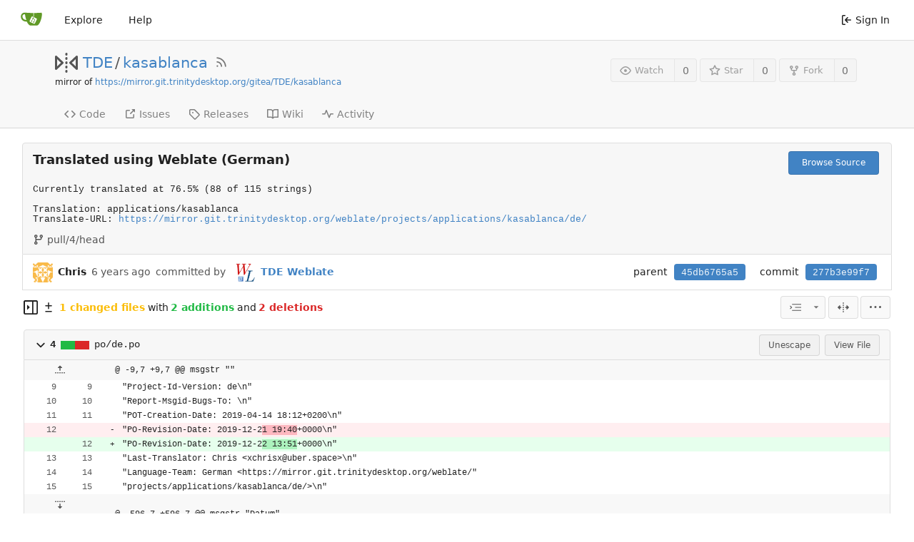

--- FILE ---
content_type: text/html; charset=UTF-8
request_url: https://scm.trinitydesktop.org/gitea/TDE/kasablanca/commit/277b3e99f741ee3e349ab71c1c71b8be95c69058
body_size: 11299
content:
<!DOCTYPE html>
<html lang="en-US" class="theme-auto">
<head>
	<meta charset="utf-8">
	<meta name="viewport" content="width=device-width, initial-scale=1">
	<title>Translated using Weblate (German) · 277b3e99f7 - kasablanca - TDE Gitea Workspace</title>
	<link rel="manifest" href="[data-uri]">
	
	<meta name="default-theme" content="auto">
	<meta name="author" content="TDE">
	<meta name="description" content="kasablanca - Kasablanca – FTP client">
	<meta name="keywords" content="go,git,self-hosted,gitea">
	<meta name="referrer" content="no-referrer">


	<link rel="alternate" type="application/atom+xml" title="" href="/gitea/TDE/kasablanca.atom">
	<link rel="alternate" type="application/rss+xml" title="" href="/gitea/TDE/kasablanca.rss">

	<link rel="icon" href="/gitea/assets/img/favicon.svg" type="image/svg+xml">
	<link rel="alternate icon" href="/gitea/assets/img/favicon.png" type="image/png">
	<link rel="stylesheet" href="/gitea/assets/css/index.css?v=1.19.4">
	
<script>
	window.addEventListener('error', function(e) {window._globalHandlerErrors=window._globalHandlerErrors||[]; window._globalHandlerErrors.push(e);});
	window.config = {
		appUrl: 'https:\/\/scm.trinitydesktop.org\/gitea\/',
		appSubUrl: '\/gitea',
		assetVersionEncoded: encodeURIComponent('1.19.4'), 
		assetUrlPrefix: '\/gitea\/assets',
		runModeIsProd:  true ,
		customEmojis: {"codeberg":":codeberg:","git":":git:","gitea":":gitea:","github":":github:","gitlab":":gitlab:","gogs":":gogs:"},
		useServiceWorker:  false ,
		csrfToken: 'OngvSPQACELYdPW-YuHlQ4db8oE6MTc2OTM1NDM0ODkzNDU4ODU1MA',
		pageData: {},
		requireTribute:  true ,
		notificationSettings: {"EventSourceUpdateTime":10000,"MaxTimeout":60000,"MinTimeout":10000,"TimeoutStep":10000}, 
		enableTimeTracking:  true ,
		
		tributeValues: Array.from(new Map([
			
			
			
		]).values()),
		
		mermaidMaxSourceCharacters:  5000 ,
		
		i18n: {
			copy_success: 'Copied!',
			copy_error: 'Copy failed',
			error_occurred: 'An error occurred',
			network_error: 'Network error',
		},
	};
	
	window.config.pageData = window.config.pageData || {};
</script>
<script src="/gitea/assets/js/webcomponents.js?v=1.19.4"></script>

	<noscript>
		<style>
			.dropdown:hover > .menu { display: block; }
			.ui.secondary.menu .dropdown.item > .menu { margin-top: 0; }
		</style>
	</noscript>

	
		<meta property="og:title" content="kasablanca">
		<meta property="og:url" content="https://scm.trinitydesktop.org/gitea/TDE/kasablanca">
		
			<meta property="og:description" content="Kasablanca – FTP client">
		
	
	<meta property="og:type" content="object">
	
		<meta property="og:image" content="https://scm.trinitydesktop.org/gitea/avatars/a4fc906b2b0fa22e0dd0fdd4bfd4f5d7">
	

<meta property="og:site_name" content="TDE Gitea Workspace">

	<link rel="stylesheet" href="/gitea/assets/css/theme-auto.css?v=1.19.4">


</head>
<body>
	

	<div class="full height">
		<noscript>This website works better with JavaScript.</noscript>

		

		
			<div class="ui top secondary stackable main menu following bar light no-vertical-tabs">
				<nav class="ui container" id="navbar" aria-label="Navigation Bar">
	
	
	<div class="item brand gt-sb">
		<a href="/gitea/" aria-label="Home">
			<img width="30" height="30" src="/gitea/assets/img/logo.svg" alt="Logo" aria-hidden="true">
		</a>
		<div class="gt-df gt-ac">
			
			<button class="ui icon button mobile-only" id="navbar-expand-toggle">
				<svg viewBox="0 0 16 16" class="svg octicon-three-bars" width="16" height="16" aria-hidden="true"><path d="M1 2.75A.75.75 0 0 1 1.75 2h12.5a.75.75 0 0 1 0 1.5H1.75A.75.75 0 0 1 1 2.75Zm0 5A.75.75 0 0 1 1.75 7h12.5a.75.75 0 0 1 0 1.5H1.75A.75.75 0 0 1 1 7.75ZM1.75 12h12.5a.75.75 0 0 1 0 1.5H1.75a.75.75 0 0 1 0-1.5Z"/></svg>
			</button>
		</div>
	</div>

	
		<a class="item " href="/gitea/explore/repos">Explore</a>
	

	

	


	
		<a class="item" target="_blank" rel="noopener noreferrer" href="https://docs.gitea.io">Help</a>
		<div class="right stackable menu">
			
			<a class="item" rel="nofollow" href="/gitea/user/login?redirect_to=%2fgitea%2fTDE%2fkasablanca%2fcommit%2f277b3e99f741ee3e349ab71c1c71b8be95c69058">
				<svg viewBox="0 0 16 16" class="svg octicon-sign-in" width="16" height="16" aria-hidden="true"><path d="M2 2.75C2 1.784 2.784 1 3.75 1h2.5a.75.75 0 0 1 0 1.5h-2.5a.25.25 0 0 0-.25.25v10.5c0 .138.112.25.25.25h2.5a.75.75 0 0 1 0 1.5h-2.5A1.75 1.75 0 0 1 2 13.25Zm6.56 4.5h5.69a.75.75 0 0 1 0 1.5H8.56l1.97 1.97a.749.749 0 0 1-.326 1.275.749.749 0 0 1-.734-.215L6.22 8.53a.75.75 0 0 1 0-1.06l3.25-3.25a.749.749 0 0 1 1.275.326.749.749 0 0 1-.215.734Z"/></svg> Sign In
			</a>
		</div>
	
</nav>

			</div>
		



<div role="main" aria-label="Translated using Weblate (German) · 277b3e99f7" class="page-content repository diff">
	<div class="header-wrapper">

	<div class="ui container">
		<div class="repo-header">
			<div class="repo-title-wrap gt-df gt-fc">
				<div class="repo-title" role="heading" aria-level="1">
					
					
						<div class="repo-icon gt-mr-3">
	
		
			<svg viewBox="0 0 16 16" class="svg octicon-mirror" width="32" height="32" aria-hidden="true"><path d="M15.547 3.061A.75.75 0 0 1 16 3.75v8.5a.751.751 0 0 1-1.265.545l-4.5-4.25a.75.75 0 0 1 0-1.09l4.5-4.25a.75.75 0 0 1 .812-.144ZM0 12.25v-8.5a.751.751 0 0 1 1.265-.545l4.5 4.25a.75.75 0 0 1 0 1.09l-4.5 4.25A.75.75 0 0 1 0 12.25Zm1.5-6.76v5.02L4.158 8ZM11.842 8l2.658 2.51V5.49ZM8 4a.75.75 0 0 1 .75.75v.5a.75.75 0 0 1-1.5 0v-.5A.75.75 0 0 1 8 4Zm.75-2.25v.5a.75.75 0 0 1-1.5 0v-.5a.75.75 0 0 1 1.5 0Zm0 6v.5a.75.75 0 0 1-1.5 0v-.5a.75.75 0 0 1 1.5 0ZM8 10a.75.75 0 0 1 .75.75v.5a.75.75 0 0 1-1.5 0v-.5A.75.75 0 0 1 8 10Zm0 3a.75.75 0 0 1 .75.75v.5a.75.75 0 0 1-1.5 0v-.5A.75.75 0 0 1 8 13Z"/></svg>
		
	
</div>

					
					<a href="/gitea/TDE">TDE</a>
					<div class="gt-mx-2">/</div>
					<a href="/gitea/TDE/kasablanca">kasablanca</a>
					
						<a href="/gitea/TDE/kasablanca.rss"><i class="ui grey icon tooltip gt-ml-3" data-content="RSS Feed" data-position="top center"><svg viewBox="0 0 16 16" class="svg octicon-rss" width="18" height="18" aria-hidden="true"><path d="M2.002 2.725a.75.75 0 0 1 .797-.699C8.79 2.42 13.58 7.21 13.974 13.201a.75.75 0 0 1-1.497.098 10.502 10.502 0 0 0-9.776-9.776.747.747 0 0 1-.7-.798ZM2.84 7.05h-.002a7.002 7.002 0 0 1 6.113 6.111.75.75 0 0 1-1.49.178 5.503 5.503 0 0 0-4.8-4.8.75.75 0 0 1 .179-1.489ZM2 13a1 1 0 1 1 2 0 1 1 0 0 1-2 0Z"/></svg></i></a>
					
					<div class="labels gt-df gt-ac gt-fw">
						
							
								
							
						
						
					</div>
				</div>
				
					
					<div class="fork-flag">mirror of <a target="_blank" rel="noopener noreferrer" href="https://mirror.git.trinitydesktop.org/gitea/TDE/kasablanca">https://mirror.git.trinitydesktop.org/gitea/TDE/kasablanca</a></div>
				
				
				
			</div>
			
				<div class="repo-buttons">
					
					<form method="post" action="/gitea/TDE/kasablanca/action/watch?redirect_to=%2fgitea%2fTDE%2fkasablanca%2fcommit%2f277b3e99f741ee3e349ab71c1c71b8be95c69058">
						<input type="hidden" name="_csrf" value="OngvSPQACELYdPW-YuHlQ4db8oE6MTc2OTM1NDM0ODkzNDU4ODU1MA">
						<div class="ui labeled button tooltip" data-content="Sign in to watch this repository." data-position="top center">
							<button type="submit" class="ui compact small basic button" disabled>
								<svg viewBox="0 0 16 16" class="svg octicon-eye" width="16" height="16" aria-hidden="true"><path d="M8 2c1.981 0 3.671.992 4.933 2.078 1.27 1.091 2.187 2.345 2.637 3.023a1.62 1.62 0 0 1 0 1.798c-.45.678-1.367 1.932-2.637 3.023C11.67 13.008 9.981 14 8 14c-1.981 0-3.671-.992-4.933-2.078C1.797 10.83.88 9.576.43 8.898a1.62 1.62 0 0 1 0-1.798c.45-.677 1.367-1.931 2.637-3.022C4.33 2.992 6.019 2 8 2ZM1.679 7.932a.12.12 0 0 0 0 .136c.411.622 1.241 1.75 2.366 2.717C5.176 11.758 6.527 12.5 8 12.5c1.473 0 2.825-.742 3.955-1.715 1.124-.967 1.954-2.096 2.366-2.717a.12.12 0 0 0 0-.136c-.412-.621-1.242-1.75-2.366-2.717C10.824 4.242 9.473 3.5 8 3.5c-1.473 0-2.825.742-3.955 1.715-1.124.967-1.954 2.096-2.366 2.717ZM8 10a2 2 0 1 1-.001-3.999A2 2 0 0 1 8 10Z"/></svg>Watch
							</button>
							<a class="ui basic label" href="/gitea/TDE/kasablanca/watchers">
								0
							</a>
						</div>
					</form>
					
						<form method="post" action="/gitea/TDE/kasablanca/action/star?redirect_to=%2fgitea%2fTDE%2fkasablanca%2fcommit%2f277b3e99f741ee3e349ab71c1c71b8be95c69058">
							<input type="hidden" name="_csrf" value="OngvSPQACELYdPW-YuHlQ4db8oE6MTc2OTM1NDM0ODkzNDU4ODU1MA">
							<div class="ui labeled button tooltip" data-content="Sign in to star this repository." data-position="top center">
								<button type="submit" class="ui compact small basic button" disabled>
									<svg viewBox="0 0 16 16" class="svg octicon-star" width="16" height="16" aria-hidden="true"><path d="M8 .25a.75.75 0 0 1 .673.418l1.882 3.815 4.21.612a.75.75 0 0 1 .416 1.279l-3.046 2.97.719 4.192a.751.751 0 0 1-1.088.791L8 12.347l-3.766 1.98a.75.75 0 0 1-1.088-.79l.72-4.194L.818 6.374a.75.75 0 0 1 .416-1.28l4.21-.611L7.327.668A.75.75 0 0 1 8 .25Zm0 2.445L6.615 5.5a.75.75 0 0 1-.564.41l-3.097.45 2.24 2.184a.75.75 0 0 1 .216.664l-.528 3.084 2.769-1.456a.75.75 0 0 1 .698 0l2.77 1.456-.53-3.084a.75.75 0 0 1 .216-.664l2.24-2.183-3.096-.45a.75.75 0 0 1-.564-.41L8 2.694Z"/></svg>Star
								</button>
								<a class="ui basic label" href="/gitea/TDE/kasablanca/stars">
									0
								</a>
							</div>
						</form>
					
					
						<div class="ui labeled button
							
								tooltip disabled
							"
							
								data-content="Sign in to fork this repository."
							
						data-position="top center">
							<a class="ui compact small basic button"
								
									
								
							>
								<svg viewBox="0 0 16 16" class="svg octicon-repo-forked" width="16" height="16" aria-hidden="true"><path d="M5 5.372v.878c0 .414.336.75.75.75h4.5a.75.75 0 0 0 .75-.75v-.878a2.25 2.25 0 1 1 1.5 0v.878a2.25 2.25 0 0 1-2.25 2.25h-1.5v2.128a2.251 2.251 0 1 1-1.5 0V8.5h-1.5A2.25 2.25 0 0 1 3.5 6.25v-.878a2.25 2.25 0 1 1 1.5 0ZM5 3.25a.75.75 0 1 0-1.5 0 .75.75 0 0 0 1.5 0Zm6.75.75a.75.75 0 1 0 0-1.5.75.75 0 0 0 0 1.5Zm-3 8.75a.75.75 0 1 0-1.5 0 .75.75 0 0 0 1.5 0Z"/></svg>Fork
							</a>
							<div class="ui small modal" id="fork-repo-modal">
								<svg viewBox="0 0 16 16" class="close inside svg octicon-x" width="16" height="16" aria-hidden="true"><path d="M3.72 3.72a.75.75 0 0 1 1.06 0L8 6.94l3.22-3.22a.749.749 0 0 1 1.275.326.749.749 0 0 1-.215.734L9.06 8l3.22 3.22a.749.749 0 0 1-.326 1.275.749.749 0 0 1-.734-.215L8 9.06l-3.22 3.22a.751.751 0 0 1-1.042-.018.751.751 0 0 1-.018-1.042L6.94 8 3.72 4.78a.75.75 0 0 1 0-1.06Z"/></svg>
								<div class="header">
									You&#39;ve already forked kasablanca
								</div>
								<div class="content gt-tl">
									<div class="ui list">
										
									</div>
									
								</div>
							</div>
							<a class="ui basic label" href="/gitea/TDE/kasablanca/forks">
								0
							</a>
						</div>
					
				</div>
			
		</div>
	</div>

	<div class="ui tabs container">
		
			<div class="ui tabular stackable menu navbar">
				
				<a class="item" href="/gitea/TDE/kasablanca/src/branch/master">
					<svg viewBox="0 0 16 16" class="svg octicon-code" width="16" height="16" aria-hidden="true"><path d="m11.28 3.22 4.25 4.25a.75.75 0 0 1 0 1.06l-4.25 4.25a.749.749 0 0 1-1.275-.326.749.749 0 0 1 .215-.734L13.94 8l-3.72-3.72a.749.749 0 0 1 .326-1.275.749.749 0 0 1 .734.215Zm-6.56 0a.751.751 0 0 1 1.042.018.751.751 0 0 1 .018 1.042L2.06 8l3.72 3.72a.749.749 0 0 1-.326 1.275.749.749 0 0 1-.734-.215L.47 8.53a.75.75 0 0 1 0-1.06Z"/></svg> Code
				</a>
				

				

				
					<a class="item" href="https://mirror.git.trinitydesktop.org/gitea/TDE/kasablanca/issues" target="_blank" rel="noopener noreferrer">
						<svg viewBox="0 0 16 16" class="svg octicon-link-external" width="16" height="16" aria-hidden="true"><path d="M3.75 2h3.5a.75.75 0 0 1 0 1.5h-3.5a.25.25 0 0 0-.25.25v8.5c0 .138.112.25.25.25h8.5a.25.25 0 0 0 .25-.25v-3.5a.75.75 0 0 1 1.5 0v3.5A1.75 1.75 0 0 1 12.25 14h-8.5A1.75 1.75 0 0 1 2 12.25v-8.5C2 2.784 2.784 2 3.75 2Zm6.854-1h4.146a.25.25 0 0 1 .25.25v4.146a.25.25 0 0 1-.427.177L13.03 4.03 9.28 7.78a.751.751 0 0 1-1.042-.018.751.751 0 0 1-.018-1.042l3.75-3.75-1.543-1.543A.25.25 0 0 1 10.604 1Z"/></svg> Issues </span>
					</a>
				

				

				

				

				

				
				<a class="item" href="/gitea/TDE/kasablanca/releases">
					<svg viewBox="0 0 16 16" class="svg octicon-tag" width="16" height="16" aria-hidden="true"><path d="M1 7.775V2.75C1 1.784 1.784 1 2.75 1h5.025c.464 0 .91.184 1.238.513l6.25 6.25a1.75 1.75 0 0 1 0 2.474l-5.026 5.026a1.75 1.75 0 0 1-2.474 0l-6.25-6.25A1.752 1.752 0 0 1 1 7.775Zm1.5 0c0 .066.026.13.073.177l6.25 6.25a.25.25 0 0 0 .354 0l5.025-5.025a.25.25 0 0 0 0-.354l-6.25-6.25a.25.25 0 0 0-.177-.073H2.75a.25.25 0 0 0-.25.25ZM6 5a1 1 0 1 1 0 2 1 1 0 0 1 0-2Z"/></svg> Releases
					
				</a>
				

				
					<a class="item" href="/gitea/TDE/kasablanca/wiki"  target="_blank" rel="noopener noreferrer" >
						<svg viewBox="0 0 16 16" class="svg octicon-book" width="16" height="16" aria-hidden="true"><path d="M0 1.75A.75.75 0 0 1 .75 1h4.253c1.227 0 2.317.59 3 1.501A3.743 3.743 0 0 1 11.006 1h4.245a.75.75 0 0 1 .75.75v10.5a.75.75 0 0 1-.75.75h-4.507a2.25 2.25 0 0 0-1.591.659l-.622.621a.75.75 0 0 1-1.06 0l-.622-.621A2.25 2.25 0 0 0 5.258 13H.75a.75.75 0 0 1-.75-.75Zm7.251 10.324.004-5.073-.002-2.253A2.25 2.25 0 0 0 5.003 2.5H1.5v9h3.757a3.75 3.75 0 0 1 1.994.574ZM8.755 4.75l-.004 7.322a3.752 3.752 0 0 1 1.992-.572H14.5v-9h-3.495a2.25 2.25 0 0 0-2.25 2.25Z"/></svg> Wiki
					</a>
				

				
					<a class="item" href="/gitea/TDE/kasablanca/activity">
						<svg viewBox="0 0 16 16" class="svg octicon-pulse" width="16" height="16" aria-hidden="true"><path d="M6 2c.306 0 .582.187.696.471L10 10.731l1.304-3.26A.751.751 0 0 1 12 7h3.25a.75.75 0 0 1 0 1.5h-2.742l-1.812 4.528a.751.751 0 0 1-1.392 0L6 4.77 4.696 8.03A.75.75 0 0 1 4 8.5H.75a.75.75 0 0 1 0-1.5h2.742l1.812-4.529A.751.751 0 0 1 6 2Z"/></svg> Activity
					</a>
				

				

				
			</div>
		
	</div>
	<div class="ui tabs divider"></div>
</div>

	<div class="ui container fluid padded">
		
		
		<div class="ui top attached header clearing segment gt-relative commit-header ">
			<div class="gt-df gt-mb-4 gt-fw">
				<h3 class="gt-mb-0 gt-f1"><span class="commit-summary" title="Translated using Weblate (German)">Translated using Weblate (German)</span>
</h3>
				
					<div class="ui">
						<a class="ui primary tiny button" href="/gitea/TDE/kasablanca/src/commit/277b3e99f741ee3e349ab71c1c71b8be95c69058">
							Browse Source
						</a>
						
					</div>
				
			</div>
			
				<pre class="commit-body gt-mt-0">Currently translated at 76.5% (88 of 115 strings)

Translation: applications/kasablanca
Translate-URL: <a href="https://mirror.git.trinitydesktop.org/weblate/projects/applications/kasablanca/de/" class="link">https://mirror.git.trinitydesktop.org/weblate/projects/applications/kasablanca/de/</a></pre>
			
			
				<span class="text grey gt-mr-3"><svg viewBox="0 0 16 16" class="gt-mr-2 svg octicon-git-branch" width="16" height="16" aria-hidden="true"><path d="M9.5 3.25a2.25 2.25 0 1 1 3 2.122V6A2.5 2.5 0 0 1 10 8.5H6a1 1 0 0 0-1 1v1.128a2.251 2.251 0 1 1-1.5 0V5.372a2.25 2.25 0 1 1 1.5 0v1.836A2.493 2.493 0 0 1 6 7h4a1 1 0 0 0 1-1v-.628A2.25 2.25 0 0 1 9.5 3.25Zm-6 0a.75.75 0 1 0 1.5 0 .75.75 0 0 0-1.5 0Zm8.25-.75a.75.75 0 1 0 0 1.5.75.75 0 0 0 0-1.5ZM4.25 12a.75.75 0 1 0 0 1.5.75.75 0 0 0 0-1.5Z"/></svg>pull/4/head</span>
			
			
		</div>
		<div class="ui attached segment gt-df gt-ac gt-sb gt-py-2 commit-header-row gt-fw ">
				<div class="gt-df gt-ac author">
					
						<img class="ui avatar gt-vm gt-mr-3" src="https://secure.gravatar.com/avatar/57cc70cc1e4576771c28b9a3240e0a53?d=identicon&s=84" title="xchrisx@uber.space" width="28" height="28"/>
						<strong>Chris</strong>
					
					<span class="text grey gt-ml-3" id="authored-time"><span class="time-since tooltip" data-content="Sun, 22 Dec 2019 01:25:29 UTC" data-tooltip-interactive="true">6 years ago</span></span>
					
						<span class="text grey gt-mx-3">committed by</span>
						
							<img class="ui avatar gt-vm gt-mx-3" src="/gitea/avatars/034bb33fc12e6443008124fa7147482a?size=84" title="TDE Weblate" width="28" height="28"/>
							<a href="/gitea/weblate"><strong>TDE Weblate</strong></a>
						
					
				</div>
				<div class="ui horizontal list gt-df gt-ac">
					
						<div class="item">
							<span>parent</span>
							
								
									<a class="ui primary sha label" href="/gitea/TDE/kasablanca/commit/45db6765a5256f9334afefae109d170808bd3251">45db6765a5</a>
								
							
						</div>
					
					<div class="item">
						<span>commit</span>
						<span class="ui primary sha label">277b3e99f7</span>
					</div>
				</div>
		</div>
		
		
		
	<div>
		<div class="diff-detail-box diff-box sticky gt-df gt-sb gt-ac gt-fw">
			<div class="gt-df gt-ac gt-fw">
				<a class="diff-toggle-file-tree-button muted gt-df gt-ac">
					
					<svg viewBox="0 0 16 16" class="icon hide svg octicon-sidebar-collapse" width="20" height="20" aria-hidden="true"><path d="M6.823 7.823a.25.25 0 0 1 0 .354l-2.396 2.396A.25.25 0 0 1 4 10.396V5.604a.25.25 0 0 1 .427-.177Z"/><path d="M1.75 0h12.5C15.216 0 16 .784 16 1.75v12.5A1.75 1.75 0 0 1 14.25 16H1.75A1.75 1.75 0 0 1 0 14.25V1.75C0 .784.784 0 1.75 0ZM1.5 1.75v12.5c0 .138.112.25.25.25H9.5v-13H1.75a.25.25 0 0 0-.25.25ZM11 14.5h3.25a.25.25 0 0 0 .25-.25V1.75a.25.25 0 0 0-.25-.25H11Z"/></svg>
					<svg viewBox="0 0 16 16" class="icon svg octicon-sidebar-expand" width="20" height="20" aria-hidden="true"><path d="m4.177 7.823 2.396-2.396A.25.25 0 0 1 7 5.604v4.792a.25.25 0 0 1-.427.177L4.177 8.177a.25.25 0 0 1 0-.354Z"/><path d="M0 1.75C0 .784.784 0 1.75 0h12.5C15.216 0 16 .784 16 1.75v12.5A1.75 1.75 0 0 1 14.25 16H1.75A1.75 1.75 0 0 1 0 14.25Zm1.75-.25a.25.25 0 0 0-.25.25v12.5c0 .138.112.25.25.25H9.5v-13Zm12.5 13a.25.25 0 0 0 .25-.25V1.75a.25.25 0 0 0-.25-.25H11v13Z"/></svg>
				</a>
				<div class="diff-detail-stats gt-df gt-ac gt-ml-3">
					<svg viewBox="0 0 16 16" class="gt-mr-2 svg octicon-diff" width="16" height="16" aria-hidden="true"><path d="M8.75 1.75V5H12a.75.75 0 0 1 0 1.5H8.75v3.25a.75.75 0 0 1-1.5 0V6.5H4A.75.75 0 0 1 4 5h3.25V1.75a.75.75 0 0 1 1.5 0ZM4 13h8a.75.75 0 0 1 0 1.5H4A.75.75 0 0 1 4 13Z"/></svg><strong> 1 changed files</strong> with <strong>2 additions</strong> and <strong>2 deletions</strong>
				</div>
			</div>
			<div class="diff-detail-actions gt-df gt-ac">
				
				<div class="ui dropdown tiny basic button icon-button tooltip" data-content="Whitespace">
	<svg viewBox="0 0 15 15" class="svg gitea-whitespace" width="16" height="16" aria-hidden="true"><path d="m2.5 7.5.35.35a.5.5 0 0 0 0-.7l-.35.35ZM3 4h12V3H3v1Zm4 4h8V7H7v1Zm-4 4h12v-1H3v1ZM.85 9.85l2-2-.7-.7-2 2 .7.7Zm2-2.7-2-2-.7.7 2 2 .7-.7Z"/></svg>
	<svg viewBox="0 0 16 16" class="dropdown icon svg octicon-triangle-down" width="14" height="14" aria-hidden="true"><path d="m4.427 7.427 3.396 3.396a.25.25 0 0 0 .354 0l3.396-3.396A.25.25 0 0 0 11.396 7H4.604a.25.25 0 0 0-.177.427Z"/></svg>
	<div class="menu">
		<a class="item" href="?style=unified&whitespace=show-all">
			<label class="gt-pointer-events-none">
				<input class="gt-mr-3 gt-pointer-events-none" type="radio" checked>
				Show all changes
			</label>
		</a>
		<a class="item" href="?style=unified&whitespace=ignore-all">
			<label class="gt-pointer-events-none">
				<input class="gt-mr-3 gt-pointer-events-none" type="radio">
				Ignore whitespace when comparing lines
				<label>
		</a>
		<a class="item" href="?style=unified&whitespace=ignore-change">
			<label class="gt-pointer-events-none">
				<input class="gt-mr-3 gt-pointer-events-none" type="radio">
				Ignore changes in amount of whitespace
			</label>
		</a>
		<a class="item" href="?style=unified&whitespace=ignore-eol">
			<label class="gt-pointer-events-none">
				<input class="gt-mr-3 gt-pointer-events-none" type="radio">
				Ignore changes in whitespace at EOL
			</label>
		</a>
	</div>
</div>
<a class="ui tiny basic toggle button icon-button tooltip" href="?style=split&whitespace=show-all" data-content="Split View"><svg viewBox="0 0 16 16" class="svg gitea-split" width="16" height="16" aria-hidden="true"><path d="M7.25 14.25a.75.75 0 0 0 1.5 0v-.5a.75.75 0 0 0-1.5 0zM8 12a.75.75 0 0 1-.75-.75v-.5a.75.75 0 0 1 1.5 0v.5A.75.75 0 0 1 8 12Zm-.75-3.75a.75.75 0 0 0 1.5 0v-.5a.75.75 0 0 0-1.5 0zM8 6a.75.75 0 0 1-.75-.75v-.5a.75.75 0 0 1 1.5 0v.5A.75.75 0 0 1 8 6Zm-.75-3.75a.75.75 0 0 0 1.5 0v-.5a.75.75 0 0 0-1.5 0zm4.1 6.5a.75.75 0 0 1 0-1.5h1.25V5.1a.25.25 0 0 1 .43-.17l2.9 2.9a.25.25 0 0 1 0 .35l-2.9 2.9a.25.25 0 0 1-.43-.18V8.75ZM3.4 10.9V8.75h1.25a.75.75 0 0 0 0-1.5H3.4V5.1a.25.25 0 0 0-.43-.17l-2.9 2.9a.25.25 0 0 0 0 .35l2.9 2.9a.25.25 0 0 0 .43-.18z"/></svg></a>

				<div class="ui dropdown tiny basic button icon-button tooltip" data-content="Diff Options">
	<svg viewBox="0 0 16 16" class="svg octicon-kebab-horizontal" width="16" height="16" aria-hidden="true"><path d="M8 9a1.5 1.5 0 1 0 0-3 1.5 1.5 0 0 0 0 3ZM1.5 9a1.5 1.5 0 1 0 0-3 1.5 1.5 0 0 0 0 3Zm13 0a1.5 1.5 0 1 0 0-3 1.5 1.5 0 0 0 0 3Z"/></svg>
	<div class="menu">
		<a class="item tiny basic toggle button" id="show-file-list-btn">Show Stats</a>
		
			<a class="item" href="/gitea/TDE/kasablanca/commit/277b3e99f741ee3e349ab71c1c71b8be95c69058.patch" download="277b3e99f7.patch">Download Patch File</a>
			<a class="item" href="/gitea/TDE/kasablanca/commit/277b3e99f741ee3e349ab71c1c71b8be95c69058.diff" download="277b3e99f7.diff">Download Diff File</a>
		
	</div>
</div>

				
			</div>
		</div>
		<script id="diff-data-script">
				(() => {
					const diffData = {
						files: [{Name:"po\/de.po",NameHash:"8133f48bcd872819f4d7310d09b4ef30a26831b0",Type: 2 ,IsBin: false ,Addition: 2 ,Deletion: 2 },],
						isIncomplete:  false ,
						tooManyFilesMessage: "Some files were not shown because too many files have changed in this diff",
						binaryFileMessage: "BIN",
						showMoreMessage: "Show More",
						statisticsMessage: "%d changes: %d additions and %d deletions",
						fileTreeIsVisible: false,
						fileListIsVisible: false,
						isLoadingNewData: false,
						diffEnd: "",
						link: "\/gitea\/TDE\/kasablanca\/commit\/277b3e99f741ee3e349ab71c1c71b8be95c69058"
					};
					if(window.config.pageData.diffFileInfo) {
						
						window.config.pageData.diffFileInfo.files.push(...diffData.files);
						window.config.pageData.diffFileInfo.isIncomplete = diffData.isIncomplete;
						window.config.pageData.diffFileInfo.diffEnd = diffData.diffEnd;
						window.config.pageData.diffFileInfo.link = diffData.link;
					} else {
						
						window.config.pageData.diffFileInfo = diffData;
					}
				})();
				</script>
		<div id="diff-file-list"></div>
		<div id="diff-container">
				<div id="diff-file-tree" class="gt-hidden"></div>
				<div id="diff-file-boxes" class="sixteen wide column">
					
						
						
						
						
						
						
						
						<div class="diff-file-box diff-box file-content tab-size-8 gt-mt-3" id="diff-8133f48bcd872819f4d7310d09b4ef30a26831b0" data-old-filename="po/de.po" data-new-filename="po/de.po" >
							<h4 class="diff-file-header sticky-2nd-row ui top attached normal header gt-df gt-ac gt-sb">
								<div class="diff-file-name gt-df gt-ac gt-mr-3">
									<a role="button" class="fold-file muted gt-mr-2" >
										
											<svg viewBox="0 0 16 16" class="svg octicon-chevron-down" width="18" height="18" aria-hidden="true"><path d="M12.78 6.22a.75.75 0 0 1 0 1.06l-4.25 4.25a.75.75 0 0 1-1.06 0L3.22 7.28a.751.751 0 0 1 .018-1.042.751.751 0 0 1 1.042-.018L8 9.94l3.72-3.72a.75.75 0 0 1 1.06 0Z"/></svg>
										
									</a>
									<div class="gt-bold gt-df gt-ac gt-mono">
										
											4
<span class="diff-stats-bar tooltip gt-mx-3" data-content="4 changes: 2 additions and 2 deletions">
	<div class="diff-stats-add-bar" style="width: 50.000000%"></div>
</span>

										
									</div>
									<span class="file gt-mono"><a class="muted file-link" title="po/de.po" href="#diff-8133f48bcd872819f4d7310d09b4ef30a26831b0">po/de.po</a></span>
									
									
								</div>
								<div class="diff-file-header-actions gt-df gt-ac">
									
									
									
										<a class="ui basic tiny button unescape-button">Unescape</a>
										<a class="ui basic tiny button escape-button gt-hidden">Escape</a>
									
									
										
											<a class="ui basic tiny button" rel="nofollow" href="/gitea/TDE/kasablanca/src/commit/277b3e99f741ee3e349ab71c1c71b8be95c69058/po/de.po">View File</a>
										
									
									
								</div>
							</h4>
							<div class="diff-file-body ui attached unstackable table segment" >
								<div id="diff-source-8133f48bcd872819f4d7310d09b4ef30a26831b0" class="file-body file-code unicode-escaped code-diff code-diff-unified">
									
										<table class="chroma" data-new-comment-url="/files/reviews/new_comment" data-path="po/de.po">
											
												
<colgroup>
	<col width="50">
	<col width="50">
	<col width="10">
	<col width="10">
	<col>
</colgroup>

	
		<tr class="tag-code nl-0 ol-0" data-line-type="tag">
			
				
					<td colspan="2" class="lines-num">
						
						
							<a role="button" class="blob-excerpt" data-url="/gitea/TDE/kasablanca/blob_excerpt/277b3e99f741ee3e349ab71c1c71b8be95c69058" data-query="last_left=0&amp;last_right=0&amp;left=9&amp;right=9&amp;left_hunk_size=7&amp;right_hunk_size=7&amp;path=po%2Fde.po&style=unified&direction=up&wiki=" data-anchor="diff-8133f48bcd872819f4d7310d09b4ef30a26831b0K9">
								<svg viewBox="0 0 16 16" class="svg octicon-fold-up" width="16" height="16" aria-hidden="true"><path d="M7.823 1.677 4.927 4.573A.25.25 0 0 0 5.104 5H7.25v3.236a.75.75 0 1 0 1.5 0V5h2.146a.25.25 0 0 0 .177-.427L8.177 1.677a.25.25 0 0 0-.354 0ZM13.75 11a.75.75 0 0 0 0 1.5h.5a.75.75 0 0 0 0-1.5h-.5Zm-3.75.75a.75.75 0 0 1 .75-.75h.5a.75.75 0 0 1 0 1.5h-.5a.75.75 0 0 1-.75-.75ZM7.75 11a.75.75 0 0 0 0 1.5h.5a.75.75 0 0 0 0-1.5h-.5ZM4 11.75a.75.75 0 0 1 .75-.75h.5a.75.75 0 0 1 0 1.5h-.5a.75.75 0 0 1-.75-.75ZM1.75 11a.75.75 0 0 0 0 1.5h.5a.75.75 0 0 0 0-1.5h-.5Z"/></svg>
							</a>
						
						
					</td>
				
			
			<td class="lines-escape"></td>
			<td class="lines-type-marker"><span class="gt-mono" data-type-marker=""></span></td>
			
				<td class="chroma lines-code blob-hunk"><code class="code-inner">@ -9,7 +9,7 @@ msgstr &#34;&#34;</code>
</td>
			
		</tr>
		
	
		<tr class="same-code nl-1 ol-1" data-line-type="same">
			
				<td class="lines-num lines-num-old" data-line-num="9"><span rel="diff-8133f48bcd872819f4d7310d09b4ef30a26831b0L9"></span></td>
				<td class="lines-num lines-num-new" data-line-num="9"><span rel="diff-8133f48bcd872819f4d7310d09b4ef30a26831b0R9"></span></td>
			
			<td class="lines-escape"></td>
			<td class="lines-type-marker"><span class="gt-mono" data-type-marker=" "></span></td>
			
				<td class="chroma lines-code"><code class="code-inner">&#34;Project-Id-Version: de\n&#34;</code>
</td>
			
		</tr>
		
	
		<tr class="same-code nl-2 ol-2" data-line-type="same">
			
				<td class="lines-num lines-num-old" data-line-num="10"><span rel="diff-8133f48bcd872819f4d7310d09b4ef30a26831b0L10"></span></td>
				<td class="lines-num lines-num-new" data-line-num="10"><span rel="diff-8133f48bcd872819f4d7310d09b4ef30a26831b0R10"></span></td>
			
			<td class="lines-escape"></td>
			<td class="lines-type-marker"><span class="gt-mono" data-type-marker=" "></span></td>
			
				<td class="chroma lines-code"><code class="code-inner">&#34;Report-Msgid-Bugs-To: \n&#34;</code>
</td>
			
		</tr>
		
	
		<tr class="same-code nl-3 ol-3" data-line-type="same">
			
				<td class="lines-num lines-num-old" data-line-num="11"><span rel="diff-8133f48bcd872819f4d7310d09b4ef30a26831b0L11"></span></td>
				<td class="lines-num lines-num-new" data-line-num="11"><span rel="diff-8133f48bcd872819f4d7310d09b4ef30a26831b0R11"></span></td>
			
			<td class="lines-escape"></td>
			<td class="lines-type-marker"><span class="gt-mono" data-type-marker=" "></span></td>
			
				<td class="chroma lines-code"><code class="code-inner">&#34;POT-Creation-Date: 2019-04-14 18:12+0200\n&#34;</code>
</td>
			
		</tr>
		
	
		<tr class="del-code nl-4 ol-4" data-line-type="del">
			
				<td class="lines-num lines-num-old" data-line-num="12"><span rel="diff-8133f48bcd872819f4d7310d09b4ef30a26831b0L12"></span></td>
				<td class="lines-num lines-num-new" data-line-num=""><span rel=""></span></td>
			
			<td class="lines-escape"></td>
			<td class="lines-type-marker"><span class="gt-mono" data-type-marker="-"></span></td>
			
				<td class="chroma lines-code lines-code-old"><code class="code-inner">&#34;PO-Revision-Date: 2019-12-2<span class="removed-code">1 19:40</span>+0000\n&#34;</code>
</td>
			
		</tr>
		
	
		<tr class="add-code nl-5 ol-5" data-line-type="add">
			
				<td class="lines-num lines-num-old" data-line-num=""><span rel=""></span></td>
				<td class="lines-num lines-num-new" data-line-num="12"><span rel="diff-8133f48bcd872819f4d7310d09b4ef30a26831b0R12"></span></td>
			
			<td class="lines-escape"></td>
			<td class="lines-type-marker"><span class="gt-mono" data-type-marker="&#43;"></span></td>
			
				<td class="chroma lines-code"><code class="code-inner">&#34;PO-Revision-Date: 2019-12-2<span class="added-code">2 13:51</span>+0000\n&#34;</code>
</td>
			
		</tr>
		
	
		<tr class="same-code nl-6 ol-6" data-line-type="same">
			
				<td class="lines-num lines-num-old" data-line-num="13"><span rel="diff-8133f48bcd872819f4d7310d09b4ef30a26831b0L13"></span></td>
				<td class="lines-num lines-num-new" data-line-num="13"><span rel="diff-8133f48bcd872819f4d7310d09b4ef30a26831b0R13"></span></td>
			
			<td class="lines-escape"></td>
			<td class="lines-type-marker"><span class="gt-mono" data-type-marker=" "></span></td>
			
				<td class="chroma lines-code"><code class="code-inner">&#34;Last-Translator: Chris &lt;xchrisx@uber.space&gt;\n&#34;</code>
</td>
			
		</tr>
		
	
		<tr class="same-code nl-7 ol-7" data-line-type="same">
			
				<td class="lines-num lines-num-old" data-line-num="14"><span rel="diff-8133f48bcd872819f4d7310d09b4ef30a26831b0L14"></span></td>
				<td class="lines-num lines-num-new" data-line-num="14"><span rel="diff-8133f48bcd872819f4d7310d09b4ef30a26831b0R14"></span></td>
			
			<td class="lines-escape"></td>
			<td class="lines-type-marker"><span class="gt-mono" data-type-marker=" "></span></td>
			
				<td class="chroma lines-code"><code class="code-inner">&#34;Language-Team: German &lt;https://mirror.git.trinitydesktop.org/weblate/&#34;</code>
</td>
			
		</tr>
		
	
		<tr class="same-code nl-8 ol-8" data-line-type="same">
			
				<td class="lines-num lines-num-old" data-line-num="15"><span rel="diff-8133f48bcd872819f4d7310d09b4ef30a26831b0L15"></span></td>
				<td class="lines-num lines-num-new" data-line-num="15"><span rel="diff-8133f48bcd872819f4d7310d09b4ef30a26831b0R15"></span></td>
			
			<td class="lines-escape"></td>
			<td class="lines-type-marker"><span class="gt-mono" data-type-marker=" "></span></td>
			
				<td class="chroma lines-code"><code class="code-inner">&#34;projects/applications/kasablanca/de/&gt;\n&#34;</code>
</td>
			
		</tr>
		
	

	
		<tr class="tag-code nl-0 ol-0" data-line-type="tag">
			
				
					<td colspan="2" class="lines-num">
						
							<a role="button" class="blob-excerpt" data-url="/gitea/TDE/kasablanca/blob_excerpt/277b3e99f741ee3e349ab71c1c71b8be95c69058" data-query="last_left=15&amp;last_right=15&amp;left=596&amp;right=596&amp;left_hunk_size=7&amp;right_hunk_size=7&amp;path=po%2Fde.po&style=unified&direction=down&wiki=" data-anchor="diff-8133f48bcd872819f4d7310d09b4ef30a26831b0K596">
								<svg viewBox="0 0 16 16" class="svg octicon-fold-down" width="16" height="16" aria-hidden="true"><path d="m8.177 14.323 2.896-2.896a.25.25 0 0 0-.177-.427H8.75V7.764a.75.75 0 1 0-1.5 0V11H5.104a.25.25 0 0 0-.177.427l2.896 2.896a.25.25 0 0 0 .354 0ZM2.25 5a.75.75 0 0 0 0-1.5h-.5a.75.75 0 0 0 0 1.5h.5ZM6 4.25a.75.75 0 0 1-.75.75h-.5a.75.75 0 0 1 0-1.5h.5a.75.75 0 0 1 .75.75ZM8.25 5a.75.75 0 0 0 0-1.5h-.5a.75.75 0 0 0 0 1.5h.5ZM12 4.25a.75.75 0 0 1-.75.75h-.5a.75.75 0 0 1 0-1.5h.5a.75.75 0 0 1 .75.75Zm2.25.75a.75.75 0 0 0 0-1.5h-.5a.75.75 0 0 0 0 1.5h.5Z"/></svg>
							</a>
						
						
							<a role="button" class="blob-excerpt" data-url="/gitea/TDE/kasablanca/blob_excerpt/277b3e99f741ee3e349ab71c1c71b8be95c69058" data-query="last_left=15&amp;last_right=15&amp;left=596&amp;right=596&amp;left_hunk_size=7&amp;right_hunk_size=7&amp;path=po%2Fde.po&style=unified&direction=up&wiki=" data-anchor="diff-8133f48bcd872819f4d7310d09b4ef30a26831b0K596">
								<svg viewBox="0 0 16 16" class="svg octicon-fold-up" width="16" height="16" aria-hidden="true"><path d="M7.823 1.677 4.927 4.573A.25.25 0 0 0 5.104 5H7.25v3.236a.75.75 0 1 0 1.5 0V5h2.146a.25.25 0 0 0 .177-.427L8.177 1.677a.25.25 0 0 0-.354 0ZM13.75 11a.75.75 0 0 0 0 1.5h.5a.75.75 0 0 0 0-1.5h-.5Zm-3.75.75a.75.75 0 0 1 .75-.75h.5a.75.75 0 0 1 0 1.5h-.5a.75.75 0 0 1-.75-.75ZM7.75 11a.75.75 0 0 0 0 1.5h.5a.75.75 0 0 0 0-1.5h-.5ZM4 11.75a.75.75 0 0 1 .75-.75h.5a.75.75 0 0 1 0 1.5h-.5a.75.75 0 0 1-.75-.75ZM1.75 11a.75.75 0 0 0 0 1.5h.5a.75.75 0 0 0 0-1.5h-.5Z"/></svg>
							</a>
						
						
					</td>
				
			
			<td class="lines-escape"></td>
			<td class="lines-type-marker"><span class="gt-mono" data-type-marker=""></span></td>
			
				<td class="chroma lines-code blob-hunk"><code class="code-inner">@ -596,7 +596,7 @@ msgstr &#34;Datum&#34;</code>
</td>
			
		</tr>
		
	
		<tr class="same-code nl-1 ol-1" data-line-type="same">
			
				<td class="lines-num lines-num-old" data-line-num="596"><span rel="diff-8133f48bcd872819f4d7310d09b4ef30a26831b0L596"></span></td>
				<td class="lines-num lines-num-new" data-line-num="596"><span rel="diff-8133f48bcd872819f4d7310d09b4ef30a26831b0R596"></span></td>
			
			<td class="lines-escape"></td>
			<td class="lines-type-marker"><span class="gt-mono" data-type-marker=" "></span></td>
			
				<td class="chroma lines-code"><code class="code-inner">#: Q_userinterfacepreferencesdialog.ui:44</code>
</td>
			
		</tr>
		
	
		<tr class="same-code nl-2 ol-2" data-line-type="same">
			
				<td class="lines-num lines-num-old" data-line-num="597"><span rel="diff-8133f48bcd872819f4d7310d09b4ef30a26831b0L597"></span></td>
				<td class="lines-num lines-num-new" data-line-num="597"><span rel="diff-8133f48bcd872819f4d7310d09b4ef30a26831b0R597"></span></td>
			
			<td class="lines-escape"></td>
			<td class="lines-type-marker"><span class="gt-mono" data-type-marker=" "></span></td>
			
				<td class="chroma lines-code"><code class="code-inner">#, no-c-format</code>
</td>
			
		</tr>
		
	
		<tr class="same-code nl-3 ol-3" data-line-type="same">
			
				<td class="lines-num lines-num-old" data-line-num="598"><span rel="diff-8133f48bcd872819f4d7310d09b4ef30a26831b0L598"></span></td>
				<td class="lines-num lines-num-new" data-line-num="598"><span rel="diff-8133f48bcd872819f4d7310d09b4ef30a26831b0R598"></span></td>
			
			<td class="lines-escape"></td>
			<td class="lines-type-marker"><span class="gt-mono" data-type-marker=" "></span></td>
			
				<td class="chroma lines-code"><code class="code-inner">msgid &#34;Show system tray icon:&#34;</code>
</td>
			
		</tr>
		
	
		<tr class="del-code nl-4 ol-4" data-line-type="del">
			
				<td class="lines-num lines-num-old" data-line-num="599"><span rel="diff-8133f48bcd872819f4d7310d09b4ef30a26831b0L599"></span></td>
				<td class="lines-num lines-num-new" data-line-num=""><span rel=""></span></td>
			
			<td class="lines-escape"></td>
			<td class="lines-type-marker"><span class="gt-mono" data-type-marker="-"></span></td>
			
				<td class="chroma lines-code lines-code-old"><code class="code-inner">msgstr &#34;<span class="removed-code">Zeige System-Tray Ico</span>n:&#34;</code>
</td>
			
		</tr>
		
	
		<tr class="add-code nl-5 ol-5" data-line-type="add">
			
				<td class="lines-num lines-num-old" data-line-num=""><span rel=""></span></td>
				<td class="lines-num lines-num-new" data-line-num="599"><span rel="diff-8133f48bcd872819f4d7310d09b4ef30a26831b0R599"></span></td>
			
			<td class="lines-escape"></td>
			<td class="lines-type-marker"><span class="gt-mono" data-type-marker="&#43;"></span></td>
			
				<td class="chroma lines-code"><code class="code-inner">msgstr &#34;<span class="added-code">Symbol im Systembereich der Kontrollleiste anzeige</span>n:&#34;</code>
</td>
			
		</tr>
		
	
		<tr class="same-code nl-6 ol-6" data-line-type="same">
			
				<td class="lines-num lines-num-old" data-line-num="600"><span rel="diff-8133f48bcd872819f4d7310d09b4ef30a26831b0L600"></span></td>
				<td class="lines-num lines-num-new" data-line-num="600"><span rel="diff-8133f48bcd872819f4d7310d09b4ef30a26831b0R600"></span></td>
			
			<td class="lines-escape"></td>
			<td class="lines-type-marker"><span class="gt-mono" data-type-marker=" "></span></td>
			
				<td class="chroma lines-code"><code class="code-inner">
</code>
</td>
			
		</tr>
		
	
		<tr class="same-code nl-7 ol-7" data-line-type="same">
			
				<td class="lines-num lines-num-old" data-line-num="601"><span rel="diff-8133f48bcd872819f4d7310d09b4ef30a26831b0L601"></span></td>
				<td class="lines-num lines-num-new" data-line-num="601"><span rel="diff-8133f48bcd872819f4d7310d09b4ef30a26831b0R601"></span></td>
			
			<td class="lines-escape"></td>
			<td class="lines-type-marker"><span class="gt-mono" data-type-marker=" "></span></td>
			
				<td class="chroma lines-code"><code class="code-inner">#: Q_userinterfacepreferencesdialog.ui:52</code>
</td>
			
		</tr>
		
	
		<tr class="same-code nl-8 ol-8" data-line-type="same">
			
				<td class="lines-num lines-num-old" data-line-num="602"><span rel="diff-8133f48bcd872819f4d7310d09b4ef30a26831b0L602"></span></td>
				<td class="lines-num lines-num-new" data-line-num="602"><span rel="diff-8133f48bcd872819f4d7310d09b4ef30a26831b0R602"></span></td>
			
			<td class="lines-escape"></td>
			<td class="lines-type-marker"><span class="gt-mono" data-type-marker=" "></span></td>
			
				<td class="chroma lines-code"><code class="code-inner">#, no-c-format</code>
</td>
			
		</tr>
		
	

	
		<tr class="tag-code nl-0 ol-0" data-line-type="tag">
			
				
					<td colspan="2" class="lines-num">
						
							<a role="button" class="blob-excerpt" data-url="/gitea/TDE/kasablanca/blob_excerpt/277b3e99f741ee3e349ab71c1c71b8be95c69058" data-query="last_left=602&amp;last_right=602&amp;left=711&amp;right=711&amp;left_hunk_size=0&amp;right_hunk_size=0&amp;path=po%2Fde.po&style=unified&direction=down&wiki=" data-anchor="diff-8133f48bcd872819f4d7310d09b4ef30a26831b0K711">
								<svg viewBox="0 0 16 16" class="svg octicon-fold-down" width="16" height="16" aria-hidden="true"><path d="m8.177 14.323 2.896-2.896a.25.25 0 0 0-.177-.427H8.75V7.764a.75.75 0 1 0-1.5 0V11H5.104a.25.25 0 0 0-.177.427l2.896 2.896a.25.25 0 0 0 .354 0ZM2.25 5a.75.75 0 0 0 0-1.5h-.5a.75.75 0 0 0 0 1.5h.5ZM6 4.25a.75.75 0 0 1-.75.75h-.5a.75.75 0 0 1 0-1.5h.5a.75.75 0 0 1 .75.75ZM8.25 5a.75.75 0 0 0 0-1.5h-.5a.75.75 0 0 0 0 1.5h.5ZM12 4.25a.75.75 0 0 1-.75.75h-.5a.75.75 0 0 1 0-1.5h.5a.75.75 0 0 1 .75.75Zm2.25.75a.75.75 0 0 0 0-1.5h-.5a.75.75 0 0 0 0 1.5h.5Z"/></svg>
							</a>
						
						
						
					</td>
				
			
			<td class="lines-escape"></td>
			<td class="lines-type-marker"><span class="gt-mono" data-type-marker=" "></span></td>
			
				<td class="chroma lines-code blob-hunk"><code class="code-inner"><br></code>
</td>
			
		</tr>
		
	


											
										</table>
									
								</div>
								
							</div>
						</div>
					

					
				</div>
		</div>

		
			<div class="gt-hidden" id="edit-content-form">
				<div class="ui comment form">
					<div class="ui top attached tabular menu">
						<a class="active write item">Write</a>
						<a class="preview item" data-url="/gitea/TDE/kasablanca/markdown" data-context="/gitea/TDE/kasablanca">Preview</a>
					</div>
					<div class="ui bottom attached active write tab segment">
						<textarea class="review-textarea js-quick-submit" tabindex="1" name="content"></textarea>
					</div>
					<div class="ui bottom attached tab preview segment markup">
					Loading…
					</div>
					<div class="text right edit buttons">
						<div class="ui basic primary cancel button" tabindex="3">Cancel</div>
						<div class="ui green save button" tabindex="2">Save</div>
					</div>
				</div>
			</div>
		

		<div class="ui small modal" id="reference-issue-modal">
	<div class="header">
		Reference in New Issue
	</div>
	<div class="content" style="text-align:left">
		<form class="ui form" action="/gitea/TDE/kasablanca/issues/new" method="post">
			<input type="hidden" name="_csrf" value="OngvSPQACELYdPW-YuHlQ4db8oE6MTc2OTM1NDM0ODkzNDU4ODU1MA">
			<div class="ui segment content">
				<div class="field">
					<span class="text"><strong>Repository</strong></span>
					<div class="ui search normal selection dropdown issue_reference_repository_search">
						<div class="default text">TDE/kasablanca</div>
						<div class="menu"></div>
					</div>
				</div>
				<div class="field">
					<span class="text"><strong>Title</strong></span>
					<input name="title" value="" autofocus required maxlength="255" autocomplete="off">
				</div>
				<div class="field">
					<span class="text"><strong>Body</strong></span>
					<textarea name="content" class="form-control"></textarea>
				</div>
				<div class="text right">
					<button class="ui green button">Create Issue</button>
				</div>
			</div>
		</form>
	</div>
</div>

	</div>


	</div>
</div>


	

	</div>

	

	<footer role="group" aria-label="Footer">
	<div class="ui left" role="contentinfo" aria-label="About Software">
		<a target="_blank" rel="noopener noreferrer" href="https://gitea.io">Powered by Gitea</a>
		
			Version:
			
				1.19.4
			
		
		
			Page: <strong>643ms</strong>
			Template: <strong>169ms</strong>
		
	</div>
	<div class="ui right links" role="group" aria-label="Links">
		
			<div class="ui language bottom floating slide up dropdown link item">
				<svg viewBox="0 0 16 16" class="svg octicon-globe" width="16" height="16" aria-hidden="true"><path d="M8 0a8 8 0 1 1 0 16A8 8 0 0 1 8 0ZM5.78 8.75a9.64 9.64 0 0 0 1.363 4.177c.255.426.542.832.857 1.215.245-.296.551-.705.857-1.215A9.64 9.64 0 0 0 10.22 8.75Zm4.44-1.5a9.64 9.64 0 0 0-1.363-4.177c-.307-.51-.612-.919-.857-1.215a9.927 9.927 0 0 0-.857 1.215A9.64 9.64 0 0 0 5.78 7.25Zm-5.944 1.5H1.543a6.507 6.507 0 0 0 4.666 5.5c-.123-.181-.24-.365-.352-.552-.715-1.192-1.437-2.874-1.581-4.948Zm-2.733-1.5h2.733c.144-2.074.866-3.756 1.58-4.948.12-.197.237-.381.353-.552a6.507 6.507 0 0 0-4.666 5.5Zm10.181 1.5c-.144 2.074-.866 3.756-1.58 4.948-.12.197-.237.381-.353.552a6.507 6.507 0 0 0 4.666-5.5Zm2.733-1.5a6.507 6.507 0 0 0-4.666-5.5c.123.181.24.365.353.552.714 1.192 1.436 2.874 1.58 4.948Z"/></svg>
				<span>English</span>
			<div class="menu language-menu">
				
					<a lang="id-ID" data-url="/gitea/?lang=id-ID" class="item ">Bahasa Indonesia</a>
				
					<a lang="de-DE" data-url="/gitea/?lang=de-DE" class="item ">Deutsch</a>
				
					<a lang="en-US" data-url="/gitea/?lang=en-US" class="item active selected">English</a>
				
					<a lang="es-ES" data-url="/gitea/?lang=es-ES" class="item ">Español</a>
				
					<a lang="fr-FR" data-url="/gitea/?lang=fr-FR" class="item ">Français</a>
				
					<a lang="it-IT" data-url="/gitea/?lang=it-IT" class="item ">Italiano</a>
				
					<a lang="lv-LV" data-url="/gitea/?lang=lv-LV" class="item ">Latviešu</a>
				
					<a lang="hu-HU" data-url="/gitea/?lang=hu-HU" class="item ">Magyar nyelv</a>
				
					<a lang="nl-NL" data-url="/gitea/?lang=nl-NL" class="item ">Nederlands</a>
				
					<a lang="pl-PL" data-url="/gitea/?lang=pl-PL" class="item ">Polski</a>
				
					<a lang="pt-PT" data-url="/gitea/?lang=pt-PT" class="item ">Português de Portugal</a>
				
					<a lang="pt-BR" data-url="/gitea/?lang=pt-BR" class="item ">Português do Brasil</a>
				
					<a lang="fi-FI" data-url="/gitea/?lang=fi-FI" class="item ">Suomi</a>
				
					<a lang="sv-SE" data-url="/gitea/?lang=sv-SE" class="item ">Svenska</a>
				
					<a lang="tr-TR" data-url="/gitea/?lang=tr-TR" class="item ">Türkçe</a>
				
					<a lang="cs-CZ" data-url="/gitea/?lang=cs-CZ" class="item ">Čeština</a>
				
					<a lang="el-GR" data-url="/gitea/?lang=el-GR" class="item ">Ελληνικά</a>
				
					<a lang="bg-BG" data-url="/gitea/?lang=bg-BG" class="item ">Български</a>
				
					<a lang="ru-RU" data-url="/gitea/?lang=ru-RU" class="item ">Русский</a>
				
					<a lang="uk-UA" data-url="/gitea/?lang=uk-UA" class="item ">Українська</a>
				
					<a lang="fa-IR" data-url="/gitea/?lang=fa-IR" class="item ">فارسی</a>
				
					<a lang="ml-IN" data-url="/gitea/?lang=ml-IN" class="item ">മലയാളം</a>
				
					<a lang="ja-JP" data-url="/gitea/?lang=ja-JP" class="item ">日本語</a>
				
					<a lang="zh-CN" data-url="/gitea/?lang=zh-CN" class="item ">简体中文</a>
				
					<a lang="zh-TW" data-url="/gitea/?lang=zh-TW" class="item ">繁體中文（台灣）</a>
				
					<a lang="zh-HK" data-url="/gitea/?lang=zh-HK" class="item ">繁體中文（香港）</a>
				
					<a lang="ko-KR" data-url="/gitea/?lang=ko-KR" class="item ">한국어</a>
				
			</div>
		</div>
		<a href="/gitea/assets/js/licenses.txt">Licenses</a>
		<a href="/gitea/api/swagger">API</a>
		
	</div>
</footer>




	<script src="/gitea/assets/js/index.js?v=1.19.4" onerror="alert('Failed to load asset files from ' + this.src + '. Please make sure the asset files can be accessed.')"></script>

</body>
</html>

